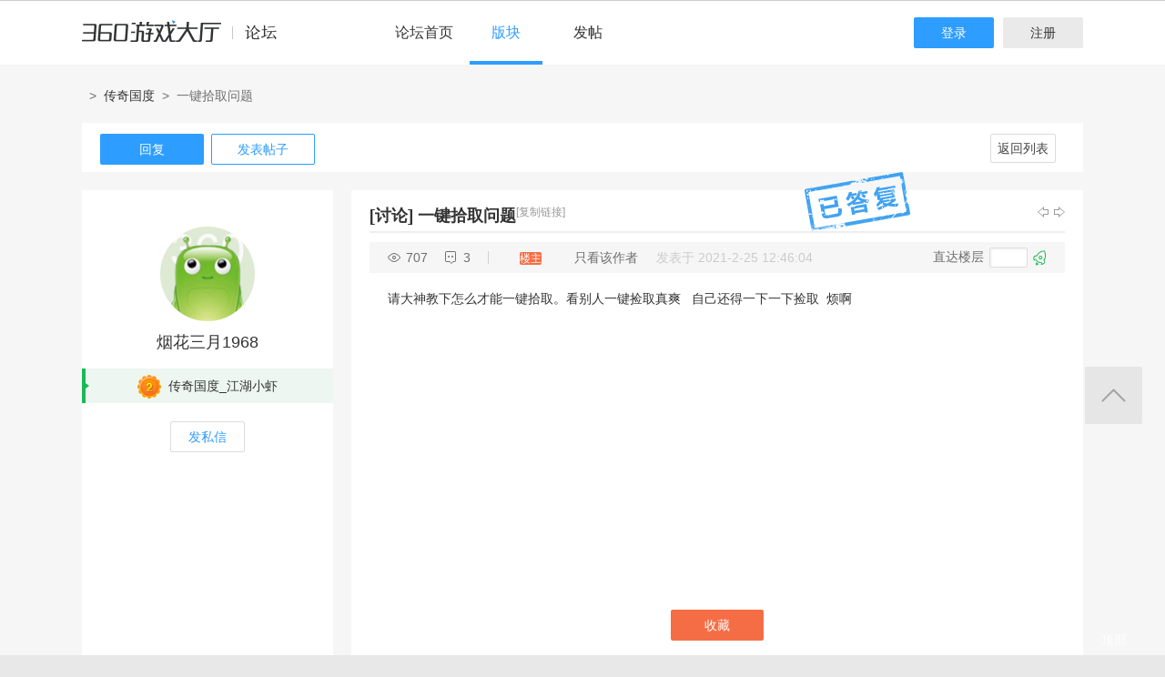

--- FILE ---
content_type: text/html; charset=utf-8
request_url: http://bbs.360game.360.cn/thread-494290-1.html
body_size: 14228
content:

<!DOCTYPE html PUBLIC "-//W3C//DTD XHTML 1.0 Transitional//EN" "http://www.w3.org/TR/xhtml1/DTD/xhtml1-transitional.dtd">
<html xmlns="http://www.w3.org/1999/xhtml">
<head>
<meta http-equiv="Content-Type" content="text/html; charset=utf-8" />
<title>一键拾取问题 - 玩家交流 － 传奇国度官方论坛 -  360游戏论坛 </title>
<link href="http://bbs.360game.360.cn/forum.php?mod=viewthread&tid=494290" rel="canonical" />
<meta name="keywords" content="一键拾取问题" />
<meta name="description" content="请大神教下怎么才能一键拾取。看别人一键捡取真爽   自己还得一下一下捡取  烦啊 一键拾取问题 ,360游戏论坛" />
<meta name="author" content="Discuz! Team and Comsenz UI Team" />
<meta name="copyright" content="2001-2013 Comsenz Inc." />
<meta name="MSSmartTagsPreventParsing" content="True" />
<meta http-equiv="MSThemeCompatible" content="Yes" />
<base href="http://bbs.360game.360.cn/" />
    <link rel="stylesheet" type="text/css" href="data/xbox/cache/style_1_common.css?V4A" /><link rel="stylesheet" type="text/css" href="data/xbox/cache/style_1_bg.css?V4A" /><link rel="stylesheet" type="text/css" href="data/xbox/cache/style_1_forum_viewthread.css?V4A" />    <meta name="application-name" content="360游戏论坛" />
<meta name="msapplication-tooltip" content="360游戏论坛" />
<meta name="msapplication-task" content="name=论坛;action-uri=http://bbs.360game.360.cn/forum.php;icon-uri=http://bbs.360game.360.cn/static/image/common/bbs.ico" />
<link rel="archives" title="360游戏论坛" href="http://bbs.360game.360.cn/archiver/" />

    <link rel="stylesheet" type="text/css" href="http://s5.yx-s.com/!e28f1bfa/style.css" />
    <link rel="stylesheet" type="text/css" href="http://s7.qhres2.com/static/3937f4a009c16fd7.css" />
        <script type="text/javascript">var STYLEID = '1', STATICURL = 'static/', IMGDIR = 'static/image/common', VERHASH = 'V4A', charset = 'utf-8', discuz_uid = '0', cookiepre = 'gamebbs_2132_', cookiedomain = '', cookiepath = '/', showusercard = '1', attackevasive = '0', disallowfloat = 'newthread', creditnotice = '1|威望|,2|积分|', defaultstyle = '', REPORTURL = 'aHR0cDovL2Jicy4zNjBnYW1lLjM2MC5jbi90aHJlYWQtNDk0MjkwLTEuaHRtbA==', SITEURL = 'http://bbs.360game.360.cn/', JSPATH = 'static/js/', DYNAMICURL = '';</script>

    <script src="http://s8.yx-s.com/!58b63dd3/static/js/common.js" type="text/javascript"></script>
    <script src="http://s8.yx-s.com/!58b63dd3/static/js/jquery.js" type="text/javascript" type="text/javascript"></script>
    <script src="http://s5.qhres2.com/!4fd2f078/handlebars.min.js" type="text/javascript" type="text/javascript"></script>
    <script src="http://s6.yx-s.com/!2055be73/slider.js" type="text/javascript"></script>
<script src="http://s8.yx-s.com/!58b63dd3/static/js/forum.js" type="text/javascript"></script>

</head>

<body id="nv_forum" class="pg_viewthread" onkeydown="if(event.keyCode==27) return false;">
<div id="append_parent"></div><div id="ajaxwaitid"></div>
<div id="toptb" class="cl">
<div class="wp">
<div class="z">                    <!--<a href="javascript:;"  onclick="setHomepage('http://bbs.360game.360.cn/');">设为首页</a>-->                    <!--<a href="http://bbs.360game.360.cn/"  onclick="addFavorite(this.href, '360游戏论坛');return false;">收藏本站</a>--></div>
<div class="y">
<!--a id="switchblind" href="javascript:;" onclick="toggleBlind(this)" title="开启辅助访问" class="switchblind">开启辅助访问</a-->
<!--a href="javascript:;" id="switchwidth" onclick="widthauto(this)" title="切换到窄版" class="switchwidth">切换到窄版</a-->
                    </div>
</div>
</div>

        <ul id="myprompt_menu" class="p_pop" style="display: none;" onmousemove="showMenu({'ctrlid':'myprompt'});">
       </ul>

<div id="sslct_menu" class="cl p_pop" style="display: none;">
<span class="sslct_btn" onclick="extstyle('')" title="默认"><i></i></span><span class="sslct_btn" onclick="extstyle('./template/xboxbbs/style/t5')" title="蓝"><i style='background:#0053B9'></i></span>
<span class="sslct_btn" onclick="extstyle('./template/xboxbbs/style/t3')" title="橙"><i style='background:#FE9500'></i></span>
<span class="sslct_btn" onclick="extstyle('./template/xboxbbs/style/t1')" title="红"><i style='background:#BA350F'></i></span>
<span class="sslct_btn" onclick="extstyle('./template/xboxbbs/style/t2')" title="青"><i style='background:#429296'></i></span>
<span class="sslct_btn" onclick="extstyle('./template/xboxbbs/style/t4')" title="紫"><i style='background:#9934B7'></i></span>
</div>
<ul id="myitem_menu" class="p_pop" style="display: none;">
<li><a href="http://bbs.360game.360.cn/forum.php?mod=guide&amp;view=my">帖子</a></li>
<li><a href="http://bbs.360game.360.cn/home.php?mod=space&amp;do=favorite&amp;view=me">收藏</a></li>
<li><a href="http://bbs.360game.360.cn/home.php?mod=space&amp;do=friend">好友</a></li>
</ul><div id="qmenu_menu" class="p_pop blk" style="display: none;">
<div class="ptm pbw hm">
请 <a href="javascript:;" class="xi2" onclick="lsSubmit()"><strong>登录</strong></a> 后使用快捷导航<br />没有帐号？<a href="member.php?mod=register.php" class="xi2 xw1">注册</a>
</div>
<div id="fjump_menu" class="btda"></div></div>        <!--header-->
        <!--
        <div class="s_header">
            <div class="s_main">
                <p class="loc">
                    <a href="http://360game.360.cn" target="_blank" class="home">游戏大厅首页</a>
                </p>
            </div>
        </div>
        -->
        <!--header结束-->
        <!--导航-->
        <div class="s_menu">
            <div class="s_main clearfix" style="position:relative;">
                <a target="_blank" class="logo">360游戏中心论坛</a>
                <div class="nav clearfix">
                    <a href="http://bbs.360game.360.cn" target="_blank" data-bk="xbox-bbs-index" class="abb_btn ">论坛首页 </a>
                    <span class="m_b cur">
                        <a href="javascript:;" class="abb_btn">版块</a>
                            <div class="bor yxList clearfix all_forums" data-bk="xbox-bbs-bk">
        <p class="yx_tab">
        <span class="myList" style="display:none;margin-right:8px; padding-right:8px;"><a data-group="myforums" href="javascript:;">我常逛的</a></span>
        <span class="bbsList"  style="background:none;"><a data-group="LTLB" href="javascript:;">论坛列表</a></span>
    </p>
    <div class="yx_tag">
        <ul id="myforums" data-group="myforums" style="display:none;">
        </ul>
        <ul id="bbsList" data-group="LTLB" style="display:none">
            <li>
                <span></span>
                <p>
                                        <a href="forum-2794-2795-1.html" target="_blank">逃跑吧！少年</a>
                                        <a href="forum-2790-2792-1.html" target="_blank">三国群将传</a>
                                        <a href="forum-2786-2787-1.html" target="_blank">百战沙城</a>
                                        <a href="forum-2782-2783-1.html" target="_blank">战争策略专区</a>
                                        <a href="forum-2779-2780-1.html" target="_blank">三界</a>
                                        <a href="forum-2775-2776-1.html" target="_blank">皇上吉祥2</a>
                                        <a href="forum-2772-2773-1.html" target="_blank">梦幻花园</a>
                                        <a href="forum-2767-2770-1.html" target="_blank">双生幻想</a>
                                        <a href="forum-2766-2768-1.html" target="_blank">梦幻家园</a>
                                        <a href="forum-2763-2764-1.html" target="_blank">伏妖绘卷</a>
                                        <a href="forum-2759-2761-1.html" target="_blank">塞尔之光</a>
                                        <a href="forum-2756-2757-1.html" target="_blank">热门网络游戏综合讨论区</a>
                                        <a href="forum-2751-2754-1.html" target="_blank">冰火启示录</a>
                                        <a href="forum-2748-2749-1.html" target="_blank">七雄纷争</a>
                                        <a href="forum-2742-2746-1.html" target="_blank">仙梦奇缘</a>
                                        <a href="forum-2729-2732-1.html" target="_blank">诛仙</a>
                                        <a href="forum-2728-2730-1.html" target="_blank">青云诀2</a>
                                        <a href="forum-2724-2727-1.html" target="_blank">圣魔印</a>
                                        <a href="forum-2721-2722-1.html" target="_blank">原始传奇网页版</a>
                                        <a href="forum-2718-2719-1.html" target="_blank">新神魔大陆</a>
                                        <a href="forum-2710-2713-1.html" target="_blank">少年三国志2</a>
                                        <a href="forum-2707-2708-1.html" target="_blank">神将屠龙</a>
                                        <a href="forum-2701-2702-1.html" target="_blank">全民仙战</a>
                                        <a href="forum-2696-2699-1.html" target="_blank">天命神话</a>
                                        <a href="forum-2686-2687-1.html" target="_blank">传奇国度</a>
                                        <a href="forum-2683-2684-1.html" target="_blank">兵法三十七计</a>
                                        <a href="forum-2675-2681-1.html" target="_blank">生死狙击</a>
                                        <a href="forum-2671-2672-1.html" target="_blank">山河图志</a>
                                        <a href="forum-2656-2657-1.html" target="_blank">斗罗大陆</a>
                                        <a href="forum-2649-2651-1.html" target="_blank">战地联盟</a>
                                        <a href="forum-2635-2636-1.html" target="_blank">巅峰战舰</a>
                                        <a href="forum-2628-2629-1.html" target="_blank">英魂之刃</a>
                                        <a href="forum-2624-2625-1.html" target="_blank">巅峰坦克</a>
                                        <a href="forum-2614-2617-1.html" target="_blank">爱の福利转圈圈</a>
                                        <a href="forum-2611-2612-1.html" target="_blank">神魔传说</a>
                                        <a href="forum-2608-2610-1.html" target="_blank">神座</a>
                                        <a href="forum-2601-2602-1.html" target="_blank">热血战歌之创世</a>
                                        <a href="forum-2599-2606-1.html" target="_blank">三国群英传一统天下</a>
                                    </p>
            </li>
        </ul>
    </div>
</div>
<script id="myforums_template" type="text/x-handlebars-template">
    <li>
        <span></span>
        <p>
        {{#each this}}
            <a href="{{this.url}}" target="_blank">{{this.fname}}</a>
        {{/each}}
        </p>
    </li>
</script>
<script>
var all_forums    = [];
var ajax_load_myforums_lock = false;
var ajax_loaded   = false;
var load_myforums = function(callback){
    if( ajax_load_myforums_lock ){
        setTimeout(function(){
            if( callback&&(typeof callback=='function') ){
                load_myforums(callback);
            }else{
                load_myforums();
            }
        },1000 );
        return true;
    }
    if( ajax_loaded ){
        if( callback&&(typeof callback=='function') ){
            callback();
        }
        return true;
    }
    if(all_forums.length<=0) {
        jQuery.ajax({
            url      : '/api/api.php?c=get_myforums',
            dataType : 'json',
            "beforeSend" : function(e){
                ajax_load_myforums_lock = true;
            },
            success  : function(e){
                console.log(e,'======>')
                if( e.errno==0 && e.data && e.data.length>0 ){
                    jQuery('.myList').addClass('cur').siblings().removeClass('cur');
                    jQuery('#myforums').css('display','block').siblings().css("display",'block');
                    all_forums = e.data;
                }else{
                    jQuery('.bbsList').addClass('cur').siblings().removeClass('cur');
                    jQuery('#bbsList').css('display','block').siblings().css('display','none')
                }
                ajax_loaded = true;
                if( callback&&(typeof callback=='function') ){
                    callback();
                }
            },
            error    : function(){
            },
            complete : function(e){
                ajax_load_myforums_lock = false;
            }
        });
    }else {
        ajax_loaded = true;
        callback();
    }
}
jQuery(function(){
    var addended_myforums = false;
    var append_myforums = function(){
        if( all_forums.length>0 ){
            var myforums_template = Handlebars.compile( jQuery("#myforums_template").html() );
            jQuery("#myforums").prepend( myforums_template(all_forums) );
            jQuery(".all_forums .yx_tab span").eq(0).show().addClass("cur").siblings().removeClass("cur");
            jQuery("#myforums").show().siblings().hide();
        }
    }
    jQuery(".m_b .abb_btn").on("mouseover",function(){
        if( addended_myforums ){
            return true;
        }
        addended_myforums = true;
        //load_myforums(append_myforums);
    });
    jQuery(".all_forums .yx_tab a").on("click",function(){
        var group = jQuery(this).data("group");
        jQuery(this).parent().addClass("cur").siblings().removeClass("cur");
        jQuery(".all_forums .yx_tag ul[data-group="+group+"]").fadeIn(200).siblings().hide();
    });
    load_myforums(append_myforums);
});
</script>
                    </span>
                    <a href="/forum.php?mod=post&amp;action=newthread&amp;fid=2687" data-bk="xbox-bbs-zl" target="_blank" class="abb_btn ">发帖</a>
                    <!--
                    <a href="http://bbs.360game.360.cn/home.php?mod=space&amp;uid=0" data-bk="xbox-bbs-zl" target="_blank" class="abb_btn ">个人资料</a>
                    -->
                    </div>
                <div class="login">
                    <div class="loginBefore" id="um1"><a class="btn reg" data-bk="xbox-bbs-register" href="member.php?mod=register.php">注册</a> <a data-bk="xbox-bbs-login" class="btn" href="member.php?mod=logging&amp;action=login">登录</a> </div>
                </div>
            </div>
        </div>
        <script>
            jQuery(".m_b").hover(function(){
                jQuery(this).find(".bor").show();
            },function(){
                jQuery(this).find(".bor").hide();
            })
        </script>
        <!--导航end-->

<div class="wrap">
<script type="text/javascript">var fid = parseInt('2687'), tid = parseInt('494290');</script>

<script src="static/js/forum_viewthread.js?V4A" type="text/javascript"></script>
<script type="text/javascript">zoomstatus = parseInt(1);var imagemaxwidth = '730';var aimgcount = new Array();</script>

<div class="s_content">
<div class="s_main pt25">
  <div class="xqy">
        <div class="cate">
            <!-- <a class="sy" href="/" target="_blank">首页</a> -->
            <p>&nbsp;&nbsp;&gt;&nbsp;&nbsp;<a href="forum-2686-2687-1.html" target="_blank">传奇国度</a>&nbsp;&nbsp;&gt;&nbsp;&nbsp;一键拾取问题</p>
        </div>


<div class="reply clearfix paging">
    <p class="reply_btn">
        <a onclick="showWindow('reply', 'forum.php?mod=post&action=reply&fid=2687&tid=494290')"  class="btn rep" href="javascript:;" title="回复">回复</a>
<a href="http://bbs.360game.360.cn/forum.php?mod=post&amp;action=newthread&amp;fid=2687" target="_blank" class="btn post">发表帖子</a>
    </p>
    <div class="page">
        <span class="pgb y"  ><a href="http://bbs.360game.360.cn/forum.php?gid=2686&fid=2687">返回列表</a></span>
            </div>
</div>

<div id="postlist" class="bbsList mt20">
    <ul class="clearfix">        <li id="post_3962454"  >
             <!--用户信息-->
<div class="bbs_bg" class="plhin">
<div class="bbs_bg2 clearfix">
<div class="bbs_l bgw">
    <div class="bbs_l_scroll">
        <a class="bbs_img" href="home.php?mod=space&uid=3024528559" target="_blank" title="烟花三月1968">
            <img src="static/image/common/new_imgs/wan_noavatar_middle.jpg" alt="烟花三月1968"/>
        </a>
        <a class="bbs_name user_group_ext_nickcolor_8647" href="home.php?mod=space&uid=3024528559" title="烟花三月1968" target="_blank">烟花三月1968</a>
                <div class="level l1">
            <span><i class="w"><img src="http://p8.yx-s.com/d/inn/921bc111/2.png" alt="传奇国度_江湖小虾"></i>传奇国度_江湖小虾</span>
        </div>
                        <a href="http://bbs.360game.360.cn/home.php?mod=spacecp&amp;ac=pm&amp;op=showmsg&amp;handlekey=showmsg_3024528559&amp;touid=3024528559&amp;pmid=0&amp;daterange=2&amp;pid=3962454&amp;tid=494290" onclick="showWindow('sendpm', this.href);" title="私信" class="fsx">发私信</a>
        
                    </div>
</div>
<div class="bbs_r bgw user_group_ext_background_8647" id="pid3962454" summary="pid3962454">
                        <div id="threadstamp"><img src="static/image/stamp/014.gif" title="已答复" /></div>
                <div class="bbs_tit">
            <b class="bbs_tit_name">
                                                <a href="http://bbs.360game.360.cn/forum.php?mod=forumdisplay&amp;fid=2687&amp;filter=typeid&amp;typeid=5914">[讨论]</a>
                                                                <span id="thread_subject">
                一键拾取问题                </span>
            </b>
                <span class="xg1">
                                                                                                                        <a href="http://bbs.360game.360.cn/forum.php?mod=viewthread&amp;tid=494290" onclick="return copyThreadUrl(this, '360游戏论坛')">[复制链接]</a>
                </span>
            <p class="zy_btn">
                <a href="http://bbs.360game.360.cn/forum.php?mod=redirect&amp;goto=nextoldset&amp;tid=494290" class="bbs_z" title="上一主题">上一主题</a>
                <a href="http://bbs.360game.360.cn/forum.php?mod=redirect&amp;goto=nextnewset&amp;tid=494290" class="bbs_y" title="下一主题">下一主题</a>
            </p>
        </div>
                <div class="author">
                        <p class="bbs_k">
                <span class="k1">707</span>
                <span class="k2">3</span>
            </p>
                        <p class="bbs_zz">
                <a href="http://bbs.360game.360.cn/forum.php?mod=viewthread&tid=494290" id="postnum3962454" onclick="setCopy(this.href, '帖子地址复制成功');return false;">
                                                                                                    <span class="bbs_cate n3"> 楼主</span>
                                                                                        </a>
                                                <a href="http://bbs.360game.360.cn/forum.php?mod=viewthread&amp;tid=494290&amp;page=1&amp;authorid=3024528559" rel="nofollow">只看该作者</a>
                                <span class="time">发表于 2021-2-25 12:46:04</span>
            </p>
                                    <p class="bbs_lc">
                <span>直达楼层</span>
                <span class="inp3">
                    <input type="text" onkeyup="$('fj_btn').href='forum.php?mod=redirect&ptid=494290&authorid=0&postno='+this.value" onkeydown="if(event.keyCode==13) {window.location=$('fj_btn').href;return false;}" title="跳转到指定楼层" />
                </span>
                <a href="javascript:;" id="fj_btn">
                    <span class="bbs_hj" title="转到指定楼层"></span>
                </a>
            </p>
                                </div>
        <div class="bbs_cons"><style type="text/css">.pcb{margin-right:0}</style><div class="pcb">
 
<div class="t_fsz">
            <table cellspacing="0" cellpadding="0">
                
                <tr><td class="t_f" id="postmessage_3962454">
请大神教下怎么才能一键拾取。看别人一键捡取真爽&nbsp; &nbsp;自己还得一下一下捡取&nbsp;&nbsp;烦啊<br />
</td></tr></table>

        
                           

</div>
<div id="comment_3962454" class="cm">
</div>

<div id="post_rate_div_3962454"></div>
</div>
        </div>
<p class="coll">
                    <a href="http://bbs.360game.360.cn/home.php?mod=spacecp&amp;ac=favorite&amp;type=thread&amp;id=494290" class="btn sc_btn on" id="k_favorite" onclick="showWindow(this.id, this.href, 'get', 0);" onmouseover="this.title = $('favoritenumber').innerHTML + ' 人收藏'" title="收藏本帖">收藏</a>
</p>
                                        <a class="btn reBtn"  href="forum.php?mod=post&amp;action=reply&amp;fid=2687&amp;tid=494290&amp;reppost=3962454&amp;extra=&amp;page=1" onclick="showWindow('reply', this.href)">回复TA</a>
                            <div class="review">
            <p class="review_l">
                                                                                            </p>
            <p class="review_r">
                                                                                                                                                                                <a href="javascript:;" onclick="showWindow('miscreport3962454', 'misc.php?mod=report&rtype=post&rid=3962454&tid=494290&fid=2687', 'get', -1);return false;">举报</a>
                                            </p>
        </div>
            </div>
</div>
</div>
        </li>        <li id="post_3962463"  >
             <!--用户信息-->
<div class="bbs_bg" class="plhin">
<div class="bbs_bg2 clearfix">
<div class="bbs_l bgw">
    <div class="bbs_l_scroll">
        <a class="bbs_img" href="home.php?mod=space&uid=3263802115" target="_blank" title="蓝银皇的皇">
            <img src="static/image/common/new_imgs/wan_noavatar_middle.jpg" alt="蓝银皇的皇"/>
        </a>
        <a class="bbs_name user_group_ext_nickcolor_8651" href="home.php?mod=space&uid=3263802115" title="蓝银皇的皇" target="_blank">蓝银皇的皇</a>
        <p class="tx">头衔：蓝银皇</p>        <div class="level l1">
            <span><i class="w"><img src="http://p8.yx-s.com/d/inn/921bc111/6.png" alt="传奇国度_无双隐士"></i><font color="#990033">传奇国度_无双隐士</font></span>
        </div>
                        <a href="http://bbs.360game.360.cn/home.php?mod=spacecp&amp;ac=pm&amp;op=showmsg&amp;handlekey=showmsg_3263802115&amp;touid=3263802115&amp;pmid=0&amp;daterange=2&amp;pid=3962463&amp;tid=494290" onclick="showWindow('sendpm', this.href);" title="私信" class="fsx">发私信</a>
        
                                <a href="http://bbs.360game.360.cn/home.php?mod=space&amp;uid=3263802115" target="_blank">
        <ul class="medal clearfix">
                                                <li>
                <img src="http://p0.ssl.qhimg.com/t01aa03cdc49656c3fe.gif" alt="鞭炮齐鸣" id="md_3962463_326" onmouseover="showMenu({'ctrlid':this.id, 'menuid':'md_326_menu', 'pos':'12!'});">
            </li>
                                </ul>
                </a>
            </div>
</div>
<div class="bbs_r bgw user_group_ext_background_8651" id="pid3962463" summary="pid3962463">
                <div class="author">
                        <p class="bbs_zz">
                <a href="http://bbs.360game.360.cn/forum.php?mod=redirect&goto=findpost&ptid=494290&pid=3962463" id="postnum3962463" onclick="setCopy(this.href, '帖子地址复制成功');return false;">
                                                                                                    <span class="bbs_cate n3"> 沙发</span>
                                                                                        </a>
                                                <a href="http://bbs.360game.360.cn/forum.php?mod=viewthread&amp;tid=494290&amp;page=1&amp;authorid=3263802115" rel="nofollow">只看该作者</a>
                                <span class="time">发表于 2021-2-25 14:09:26</span>
            </p>
                                            </div>
        <div class="bbs_cons"><div class="pcb">
<div class="t_fsz">
<table cellspacing="0" cellpadding="0"><tr><td class="t_f" id="postmessage_3962463">
开通青铜特权</td></tr></table>


</div>
<div id="comment_3962463" class="cm">
</div>

<div id="post_rate_div_3962463"></div>
</div>
        </div>
                                        <a class="btn reBtn" href="forum.php?mod=post&amp;action=reply&amp;fid=2687&amp;tid=494290&amp;repquote=3962463&amp;extra=&amp;page=1" onclick="showWindow('reply', this.href)">回复TA</a>
                            <div class="review">
            <p class="review_l">
                                                                                <a class="r2" href="forum.php?mod=misc&amp;action=postreview&amp;do=support&amp;tid=494290&amp;pid=3962463"  onclick="showWindow('login', this.href)" onmouseover="this.title = ($('review_support_3962463').innerHTML ? $('review_support_3962463').innerHTML : 0) + ' 人 支持'">支持 <span id="review_support_3962463"></span></a>
                <a class="r3" href="forum.php?mod=misc&amp;action=postreview&amp;do=against&amp;tid=494290&amp;pid=3962463"  onclick="showWindow('login', this.href)" onmouseover="this.title = ($('review_against_3962463').innerHTML ? $('review_against_3962463').innerHTML : 0) + ' 人 反对'">反对 <span id="review_against_3962463"></span></a>
                                            </p>
            <p class="review_r">
                                                                                                                                                                                <a href="javascript:;" onclick="showWindow('miscreport3962463', 'misc.php?mod=report&rtype=post&rid=3962463&tid=494290&fid=2687', 'get', -1);return false;">举报</a>
                                            </p>
        </div>
            </div>
</div>
</div>
        </li>        <li id="post_3962466"  >
             <!--用户信息-->
<div class="bbs_bg" class="plhin">
<div class="bbs_bg2 clearfix">
<div class="bbs_l bgw">
    <div class="bbs_l_scroll">
        <a class="bbs_img" href="home.php?mod=space&uid=3024528559" target="_blank" title="烟花三月1968">
            <img src="static/image/common/new_imgs/wan_noavatar_middle.jpg" alt="烟花三月1968"/>
        </a>
        <a class="bbs_name user_group_ext_nickcolor_8647" href="home.php?mod=space&uid=3024528559" title="烟花三月1968" target="_blank">烟花三月1968</a>
                <div class="level l1">
            <span><i class="w"><img src="http://p8.yx-s.com/d/inn/921bc111/2.png" alt="传奇国度_江湖小虾"></i>传奇国度_江湖小虾</span>
        </div>
                        <a href="http://bbs.360game.360.cn/home.php?mod=spacecp&amp;ac=pm&amp;op=showmsg&amp;handlekey=showmsg_3024528559&amp;touid=3024528559&amp;pmid=0&amp;daterange=2&amp;pid=3962466&amp;tid=494290" onclick="showWindow('sendpm', this.href);" title="私信" class="fsx">发私信</a>
        
                    </div>
</div>
<div class="bbs_r bgw user_group_ext_background_8647" id="pid3962466" summary="pid3962466">
                <div class="author">
                        <p class="bbs_zz">
                <a href="http://bbs.360game.360.cn/forum.php?mod=redirect&goto=findpost&ptid=494290&pid=3962466" id="postnum3962466" onclick="setCopy(this.href, '帖子地址复制成功');return false;">
                                                                                                    <span class="bbs_cate n4"> 板凳</span>
                                                                                        </a>
                                                <a href="http://bbs.360game.360.cn/forum.php?mod=viewthread&amp;tid=494290&amp;page=1&amp;authorid=3024528559" rel="nofollow">只看该作者</a>
                                <span class="time">发表于 2021-2-25 14:16:02</span>
            </p>
                                            </div>
        <div class="bbs_cons"><div class="pcb">
<div class="t_fsz">
<table cellspacing="0" cellpadding="0"><tr><td class="t_f" id="postmessage_3962466">
<div class="quote"><blockquote><font size="2"><a href="http://bbs.360game.360.cn/forum.php?mod=redirect&amp;goto=findpost&amp;pid=3962463&amp;ptid=494290" target="_blank"><font color="#999999">蓝银皇的皇 发表于 2021-2-25 14:09</font></a></font><br />
开通青铜特权</blockquote></div><br />
谢谢~~<br />
</td></tr></table>


</div>
<div id="comment_3962466" class="cm">
</div>

<div id="post_rate_div_3962466"></div>
</div>
        </div>
                                        <a class="btn reBtn" href="forum.php?mod=post&amp;action=reply&amp;fid=2687&amp;tid=494290&amp;repquote=3962466&amp;extra=&amp;page=1" onclick="showWindow('reply', this.href)">回复TA</a>
                            <div class="review">
            <p class="review_l">
                                                                                <a class="r2" href="forum.php?mod=misc&amp;action=postreview&amp;do=support&amp;tid=494290&amp;pid=3962466"  onclick="showWindow('login', this.href)" onmouseover="this.title = ($('review_support_3962466').innerHTML ? $('review_support_3962466').innerHTML : 0) + ' 人 支持'">支持 <span id="review_support_3962466"></span></a>
                <a class="r3" href="forum.php?mod=misc&amp;action=postreview&amp;do=against&amp;tid=494290&amp;pid=3962466"  onclick="showWindow('login', this.href)" onmouseover="this.title = ($('review_against_3962466').innerHTML ? $('review_against_3962466').innerHTML : 0) + ' 人 反对'">反对 <span id="review_against_3962466"></span></a>
                                            </p>
            <p class="review_r">
                                                                                                                                                                                <a href="javascript:;" onclick="showWindow('miscreport3962466', 'misc.php?mod=report&rtype=post&rid=3962466&tid=494290&fid=2687', 'get', -1);return false;">举报</a>
                                            </p>
        </div>
            </div>
</div>
</div>
        </li>        <li id="post_3962477"  >
             <a name="lastpost"></a><!--用户信息-->
<div class="bbs_bg" class="plhin">
<div class="bbs_bg2 clearfix">
<div class="bbs_l bgw">
    <div class="bbs_l_scroll">
        <a class="bbs_img" href="home.php?mod=space&uid=3138572871" target="_blank" title="社区男神">
            <img src="static/image/common/new_imgs/wan_noavatar_middle.jpg" alt="社区男神"/>
        </a>
        <a class="bbs_name user_group_ext_nickcolor_8652" href="home.php?mod=space&uid=3138572871" title="社区男神" target="_blank">社区男神</a>
                <div class="level l1">
            <span><i class="w"><img src="http://p7.yx-s.com/d/inn/921bc111/7.png" alt="传奇国度_世外高人"></i><font color="#3300FF">传奇国度_世外高人</font></span>
        </div>
                        <a href="http://bbs.360game.360.cn/home.php?mod=spacecp&amp;ac=pm&amp;op=showmsg&amp;handlekey=showmsg_3138572871&amp;touid=3138572871&amp;pmid=0&amp;daterange=2&amp;pid=3962477&amp;tid=494290" onclick="showWindow('sendpm', this.href);" title="私信" class="fsx">发私信</a>
        
                                <a href="http://bbs.360game.360.cn/home.php?mod=space&amp;uid=3138572871" target="_blank">
        <ul class="medal clearfix">
                                                <li>
                <img src="http://p2.qhimg.com/t019e71f966642ae234.gif" alt="山河" id="md_3962477_312" onmouseover="showMenu({'ctrlid':this.id, 'menuid':'md_312_menu', 'pos':'12!'});">
            </li>
                                                <li>
                <img src="http://p7.qhimg.com/t0178e9ef685b4c4ba6.gif" alt="神座" id="md_3962477_311" onmouseover="showMenu({'ctrlid':this.id, 'menuid':'md_311_menu', 'pos':'12!'});">
            </li>
                                                <li>
                <img src="http://p5.qhimg.com/t01798f76bd147994fe.gif" alt="神道" id="md_3962477_310" onmouseover="showMenu({'ctrlid':this.id, 'menuid':'md_310_menu', 'pos':'12!'});">
            </li>
                                                <li>
                <img src="http://p8.qhimg.com/t0114026a549be08e6d.gif" alt="炎黄" id="md_3962477_309" onmouseover="showMenu({'ctrlid':this.id, 'menuid':'md_309_menu', 'pos':'12!'});">
            </li>
                                                <li>
                <img src="http://p7.qhimg.com/t01e920d93fe5b7ae4a.gif" alt="三国" id="md_3962477_308" onmouseover="showMenu({'ctrlid':this.id, 'menuid':'md_308_menu', 'pos':'12!'});">
            </li>
                                                <li>
                <img src="http://p8.qhimg.com/t01e91e327adc137bfa.gif" alt="神魔" id="md_3962477_307" onmouseover="showMenu({'ctrlid':this.id, 'menuid':'md_307_menu', 'pos':'12!'});">
            </li>
                                                <li>
                <img src="http://p7.qhimg.com/t01233da841838e97cd.gif" alt="千年" id="md_3962477_306" onmouseover="showMenu({'ctrlid':this.id, 'menuid':'md_306_menu', 'pos':'12!'});">
            </li>
                                                <li>
                <img src="http://p5.qhimg.com/t018966581fbf76eb2f.gif" alt="魔域" id="md_3962477_305" onmouseover="showMenu({'ctrlid':this.id, 'menuid':'md_305_menu', 'pos':'12!'});">
            </li>
                    </ul>
                <p class="btn2 more_xz">查看更多勋章</p>
                </a>
            </div>
</div>
<div class="bbs_r bgw user_group_ext_background_8652" id="pid3962477" summary="pid3962477">
                <div class="author">
                        <p class="bbs_zz">
                <a href="http://bbs.360game.360.cn/forum.php?mod=redirect&goto=findpost&ptid=494290&pid=3962477" id="postnum3962477" onclick="setCopy(this.href, '帖子地址复制成功');return false;">
                                                                                                    <span class="bbs_cate n4"> 地板</span>
                                                                                        </a>
                                                <a href="http://bbs.360game.360.cn/forum.php?mod=viewthread&amp;tid=494290&amp;page=1&amp;authorid=3138572871" rel="nofollow">只看该作者</a>
                                <span class="time">发表于 2021-2-25 15:28:00</span>
            </p>
                                            </div>
        <div class="bbs_cons"><div class="pcb">
<div class="t_fsz">
<table cellspacing="0" cellpadding="0"><tr><td class="t_f" id="postmessage_3962477">
<br />
</td></tr></table>

<div class="attach_nopermission attach_tips">
<div>
<h3><strong>本帖子中包含更多资源</strong></h3>
<p>您需要 <a href="member.php?mod=logging&amp;action=login" onclick="showWindow('login', this.href);return false;">登录</a> 才可以下载或查看，没有帐号？<a href="member.php?mod=register.php" title="注册帐号">注册</a> </p>
</div>
<span class="atips_close" onclick="this.parentNode.style.display='none'">x</span>
</div>

</div>
<div id="comment_3962477" class="cm">
</div>

<div id="post_rate_div_3962477"></div>
</div>
        </div>
            <div class="posts" style="position:relative;max-height:400px;maxHeightIE:400px;overflow:hidden;" >
                <h3 class="posts_t">
                    <span>SIGNATURE</span>
                                    </h3>
<img id="aimg_wMFZF" onclick="zoom(this, this.src, 0, 0, 0)" class="zoom" src="http://p5.yx-s.com/t018b52c2494a0b9e2e.jpg" onmouseover="img_onmouseoverfunc(this)" onload="thumbImg(this)" border="0" alt="" /></div>
                                        <a class="btn reBtn" href="forum.php?mod=post&amp;action=reply&amp;fid=2687&amp;tid=494290&amp;repquote=3962477&amp;extra=&amp;page=1" onclick="showWindow('reply', this.href)">回复TA</a>
                            <div class="review">
            <p class="review_l">
                                                                                <a class="r2" href="forum.php?mod=misc&amp;action=postreview&amp;do=support&amp;tid=494290&amp;pid=3962477"  onclick="showWindow('login', this.href)" onmouseover="this.title = ($('review_support_3962477').innerHTML ? $('review_support_3962477').innerHTML : 0) + ' 人 支持'">支持 <span id="review_support_3962477"></span></a>
                <a class="r3" href="forum.php?mod=misc&amp;action=postreview&amp;do=against&amp;tid=494290&amp;pid=3962477"  onclick="showWindow('login', this.href)" onmouseover="this.title = ($('review_against_3962477').innerHTML ? $('review_against_3962477').innerHTML : 0) + ' 人 反对'">反对 <span id="review_against_3962477"></span></a>
                                            </p>
            <p class="review_r">
                                                                                                                                                                                <a href="javascript:;" onclick="showWindow('miscreport3962477', 'misc.php?mod=report&rtype=post&rid=3962477&tid=494290&fid=2687', 'get', -1);return false;">举报</a>
                                            </p>
        </div>
            </div>
</div>
</div>
        </li>    </ul>
<div id="postlistreply" class="pl"><div id="post_new" class="viewthread_table" style="display: none"></div></div>
    <div class="cate_con">
        <div class="cate_con_l bgw"></div>
        <div class="cate_con_r bgw">
            <div class="reply clearfix paging">
                <div class="page">
                    <span class="pgb y"  ><a href="http://bbs.360game.360.cn/forum.php?gid=2686&fid=2687">返回列表</a></span>
                                    </div>
            </div>
        </div>
    </div>
</div>

<form method="post" autocomplete="off" name="modactions" id="modactions">
<input type="hidden" name="formhash" value="651b8468" />
<input type="hidden" name="optgroup" />
<input type="hidden" name="operation" />
<input type="hidden" name="listextra" value="" />
<input type="hidden" name="page" value="1" />
</form>


<!--[diy=diyfastposttop]--><div id="diyfastposttop" class="area"></div><!--[/diy]-->
<script type="text/javascript">
var postminchars = parseInt('10');
var postmaxchars = parseInt('20000');
var disablepostctrl = parseInt('0');
</script>

<div id="f_pst" class="htz clearfix">
    <div class="htz_l">
        <a href="http://bbs.360game.360.cn/home.php?mod=space&amp;uid=0" target="_blank">
            <img src="static/image/common/new_imgs/wan_noavatar_middle.jpg" alt="">        </a>
    </div>
    <div class="htz_r">
        <form method="post" autocomplete="off" id="fastpostform" action="forum.php?mod=post&amp;action=reply&amp;fid=2687&amp;tid=494290&amp;extra=&amp;replysubmit=yes&amp;infloat=yes&amp;handlekey=fastpost" onSubmit="return fastpostvalidate(this)">
                        <table cellspacing="0" cellpadding="0" width="804">
                <tr>
                    <!--td class="pls">
                                                            </td-->
                    <td class="plc">
                                                
                        <span id="fastpostreturn"></span>

                        
                        <div class="cl">
                            <div id="fastsmiliesdiv" class="y"><div id="fastsmiliesdiv_data"><div id="fastsmilies"></div></div></div>                            <div class="hasfsl" id="fastposteditor">
                                <div class="tedt mtn">
                                    <div class="bar">
                                        <span class="y">
                                                                                        <a href="http://bbs.360game.360.cn/forum.php?mod=post&amp;action=reply&amp;fid=2687&amp;tid=494290" onclick="return switchAdvanceMode(this.href)">高级模式</a>
                                        </span>
                                                                                                                        <script src="static/js/seditor.js?V4A" type="text/javascript"></script>
<div class="fpd">
<a href="javascript:;" title="文字加粗" class="fbld">B</a>
<a href="javascript:;" title="设置文字颜色" class="fclr" id="fastpostforecolor">Color</a>
<a id="fastposturl" href="javascript:;" title="添加链接" class="flnk">Link</a>
<a id="fastpostquote" href="javascript:;" title="引用" class="fqt">Quote</a>
<a id="fastpostcode" href="javascript:;" title="代码" class="fcd">Code</a>
<a href="javascript:;" class="fsml" id="fastpostsml">Smilies</a>
</div>                                    </div>
                                    <div class="area">
                                                                                <div class="pt hm">
                                                                                                                                    您需要登录后才可以回帖 <a href="member.php?mod=logging&amp;action=login" onclick="showWindow('login', this.href)" class="xi2">登录</a> | <a href="member.php?mod=register.php" class="xi2">注册</a>
                                                                                                                                                                            </div>
                                                                            </div>
                                </div>
                            </div>
                        </div>
                        <div id="seccheck_fastpost">
                                                    </div>

                        
                        <input type="hidden" name="formhash" value="651b8468" />
                        <input type="hidden" name="usesig" value="" />
                        <input type="hidden" name="subject" value="  " />
                        <p class="ptm pnpost">
                                                        <button type="button" onclick="showWindow('login', 'member.php?mod=logging&action=login&guestmessage=yes')" name="replysubmit" id="fastpostsubmit" class="pn pnc vm" value="replysubmit" tabindex="5"><strong>发表回复</strong></button>
                                                                                                                <label for="fastpostrefresh"><input id="fastpostrefresh" type="checkbox" class="pc" />回帖后跳转到最后一页</label>
                            <script type="text/javascript">if(getcookie('fastpostrefresh') == 1) {$('fastpostrefresh').checked=true;}</script>
                                                    </p>
                                            </td>
                </tr>
            </table>
                    </form>
    </div>
</div>


<div id="md_326_menu" class="tip tip_4" style="display: none;">
<div class="tip_horn"></div>
<div class="tip_c">
<h4>鞭炮齐鸣</h4>
<p>春节活动勋章</p>
</div>
</div>
<div id="md_318_menu" class="tip tip_4" style="display: none;">
<div class="tip_horn"></div>
<div class="tip_c">
<h4>圣诞愿望</h4>
<p>圣诞许愿活动发放</p>
</div>
</div>
<div id="md_274_menu" class="tip tip_4" style="display: none;">
<div class="tip_horn"></div>
<div class="tip_c">
<h4>天秤座</h4>
<p>星座专属勋章</p>
</div>
</div>
<div id="md_277_menu" class="tip tip_4" style="display: none;">
<div class="tip_horn"></div>
<div class="tip_c">
<h4>热心玩家</h4>
<p>回复解答7个以上疑问贴可申请</p>
</div>
</div>
<div id="md_289_menu" class="tip tip_4" style="display: none;">
<div class="tip_horn"></div>
<div class="tip_c">
<h4>南瓜勋章</h4>
<p>万圣节活动发放</p>
</div>
</div>
<div id="md_291_menu" class="tip tip_4" style="display: none;">
<div class="tip_horn"></div>
<div class="tip_c">
<h4>守护勋章</h4>
<p>论坛守护者！</p>
</div>
</div>
<div id="md_292_menu" class="tip tip_4" style="display: none;">
<div class="tip_horn"></div>
<div class="tip_c">
<h4>360游戏</h4>
<p>大玩家福利节发放</p>
</div>
</div>
<div id="md_238_menu" class="tip tip_4" style="display: none;">
<div class="tip_horn"></div>
<div class="tip_c">
<h4>资深坛友</h4>
<p>注册270天以上的坛友可申请</p>
</div>
</div>
<div id="md_241_menu" class="tip tip_4" style="display: none;">
<div class="tip_horn"></div>
<div class="tip_c">
<h4>玩家版主</h4>
<p>玩家版主认证</p>
</div>
</div>
<div id="md_242_menu" class="tip tip_4" style="display: none;">
<div class="tip_horn"></div>
<div class="tip_c">
<h4>初入论坛</h4>
<p>首次发言即可获得</p>
</div>
</div>
<div id="md_243_menu" class="tip tip_4" style="display: none;">
<div class="tip_horn"></div>
<div class="tip_c">
<h4>改头换面</h4>
<p>修改头像即可获得</p>
</div>
</div>
<div id="md_244_menu" class="tip tip_4" style="display: none;">
<div class="tip_horn"></div>
<div class="tip_c">
<h4>能说会道</h4>
<p>论坛发布7篇以上主题帖可申请</p>
</div>
</div>
<div id="md_245_menu" class="tip tip_4" style="display: none;">
<div class="tip_horn"></div>
<div class="tip_c">
<h4>名满天下</h4>
<p>修改昵称即可获得</p>
</div>
</div>
<div id="md_249_menu" class="tip tip_4" style="display: none;">
<div class="tip_horn"></div>
<div class="tip_c">
<h4>太阳花❀</h4>
<p>论坛☀坛花</p>
</div>
</div>
<div id="md_251_menu" class="tip tip_4" style="display: none;">
<div class="tip_horn"></div>
<div class="tip_c">
<h4>在线王</h4>
<p>累计论坛在线170小时可申请</p>
</div>
</div>
<div id="md_294_menu" class="tip tip_4" style="display: none;">
<div class="tip_horn"></div>
<div class="tip_c">
<h4>大玩家</h4>
<p>大玩家福利节发放发放</p>
</div>
</div>
<div id="md_296_menu" class="tip tip_4" style="display: none;">
<div class="tip_horn"></div>
<div class="tip_c">
<h4>樱花勋章</h4>
<p>落樱缤纷，漫天飞~</p>
</div>
</div>
<div id="md_298_menu" class="tip tip_4" style="display: none;">
<div class="tip_horn"></div>
<div class="tip_c">
<h4>纸鸢勋章</h4>
<p>阳春三月放纸鸢</p>
</div>
</div>
<div id="md_299_menu" class="tip tip_4" style="display: none;">
<div class="tip_horn"></div>
<div class="tip_c">
<h4>创世</h4>
<p>热血战歌之创世专属勋章</p>
</div>
</div>
<div id="md_300_menu" class="tip tip_4" style="display: none;">
<div class="tip_horn"></div>
<div class="tip_c">
<h4>裁决</h4>
<p>裁决战歌专属勋章</p>
</div>
</div>
<div id="md_301_menu" class="tip tip_4" style="display: none;">
<div class="tip_horn"></div>
<div class="tip_c">
<h4>封神</h4>
<p>创世封神专属勋章</p>
</div>
</div>
<div id="md_302_menu" class="tip tip_4" style="display: none;">
<div class="tip_horn"></div>
<div class="tip_c">
<h4>斗罗</h4>
<p>斗罗大陆专属勋章</p>
</div>
</div>
<div id="md_303_menu" class="tip tip_4" style="display: none;">
<div class="tip_horn"></div>
<div class="tip_c">
<h4>西游</h4>
<p>混沌西游专属勋章</p>
</div>
</div>
<div id="md_304_menu" class="tip tip_4" style="display: none;">
<div class="tip_horn"></div>
<div class="tip_c">
<h4>灭神</h4>
<p>灭神专属勋章</p>
</div>
</div>
<div id="md_305_menu" class="tip tip_4" style="display: none;">
<div class="tip_horn"></div>
<div class="tip_c">
<h4>魔域</h4>
<p>魔域觉醒专属勋章</p>
</div>
</div>
<div id="md_306_menu" class="tip tip_4" style="display: none;">
<div class="tip_horn"></div>
<div class="tip_c">
<h4>千年</h4>
<p>千年盛世专属勋章</p>
</div>
</div>
<div id="md_307_menu" class="tip tip_4" style="display: none;">
<div class="tip_horn"></div>
<div class="tip_c">
<h4>神魔</h4>
<p>神魔传说专属勋章</p>
</div>
</div>
<div id="md_308_menu" class="tip tip_4" style="display: none;">
<div class="tip_horn"></div>
<div class="tip_c">
<h4>三国</h4>
<p>三国群英传之一统天下专属勋章</p>
</div>
</div>
<div id="md_309_menu" class="tip tip_4" style="display: none;">
<div class="tip_horn"></div>
<div class="tip_c">
<h4>炎黄</h4>
<p>炎黄大陆专属勋章</p>
</div>
</div>
<div id="md_310_menu" class="tip tip_4" style="display: none;">
<div class="tip_horn"></div>
<div class="tip_c">
<h4>神道</h4>
<p>神道专属勋章</p>
</div>
</div>
<div id="md_311_menu" class="tip tip_4" style="display: none;">
<div class="tip_horn"></div>
<div class="tip_c">
<h4>神座</h4>
<p>神座专属勋章</p>
</div>
</div>
<div id="md_312_menu" class="tip tip_4" style="display: none;">
<div class="tip_horn"></div>
<div class="tip_c">
<h4>山河</h4>
<p>山河图志专属勋章</p>
</div>
</div>
<script type="text/javascript">
new lazyload();
</script>
<script type="text/javascript">document.onkeyup = function(e){keyPageScroll(e, 0, 0, 'forum.php?mod=viewthread&tid=494290', 1);}</script>
</div>

<!--<div class="wp mtn">-->
<!--[diy=diy3]--><div id="diy3" class="area"></div><!--[/diy]-->
<!--</div>-->

<script type="text/javascript">
function succeedhandle_followmod(url, msg, values) {
var fObj = $('followmod_'+values['fuid']);
if(values['type'] == 'add') {
fObj.innerHTML = '不收听';
fObj.href = 'home.php?mod=spacecp&ac=follow&op=del&fuid='+values['fuid'];
} else if(values['type'] == 'del') {
fObj.innerHTML = '收听TA';
fObj.href = 'home.php?mod=spacecp&ac=follow&op=add&hash=651b8468&fuid='+values['fuid'];
}
}
fixed_avatar([3962454,3962463,3962466,3962477], 1);
</script>
<style>
    .userInfo_img{width:102px;height:102px;}
    .userInfo .userPhoto_img_mask_star {
        left: -25px;
        top: -5px;
        width: 152px;
        height: 111px;
    }
</style>
<script type='text/javascript'>
    function loadext(){
        jQuery.ajax({
            url:'/forum.php?mod=ajax&action=user_ext',
            dataType:'json',
            data:{gids:'8647,8651,8652'},
            success:function(data){
                var groupBackgroundCss = '';
                for( var x in data){
                    if(data[x] != false){
                        if(data[x].groupnickcolor){
                            jQuery('.user_group_ext_nickcolor_'+x).each(function(n,i){
                                var n = (jQuery(this).attr('title'));
                                jQuery(this).html('<font color="'+data[x].groupnickcolor+'">'+n+'</font>');
                            });

                        }
                        if(data[x].groupspecialicon){
                            jQuery('.user_group_ext_nickcolor_'+x).
            after('<img src="'+data[x].groupspecialicon+'" style="margin-top:3px;"/>');
                        }
                        if(data[x].groupavatarborder){
                            jQuery('.user_group_ext_avatarborder_'+x).addClass('userPhoto_img_mask_star').css("background",
                                "url("+data[x].groupavatarborder+")");
                        }
                        if(data[x].groupspecialbackground){
                            groupBackgroundCss += '.user_group_ext_background_'+x+'{background-image:url("'+data[x].groupspecialbackground+'");}';
                        }
                    }
                }
                if( groupBackgroundCss ){
                    jQuery('<style type="text/css">'+groupBackgroundCss+'</style>').appendTo("body");
                }
            }
        });
    }

jQuery(function(){
    loadext();
});
</script>
</div>
</div>
<!--吸顶-->
<div class="xd">
    <div class="s_main">
        <p class="xd_tit">一键拾取问题</p>
        <p class="xd_hf"><a onclick="showWindow('reply', 'forum.php?mod=post&action=reply&fid=2687&tid=494290')" class="btn xdBtn" href="javascript:;" title="回复">回复</a></p>
    </div>
</div>
<!--吸顶end-->
<script>
window.onscroll = function(){
    var oScrolltop = jQuery(window).scrollTop();
    if(oScrolltop>258){
        jQuery(".xd").show();
    }else{
        jQuery(".xd").hide();
    };
    if(oScrolltop>662){
        jQuery(".suck").addClass("cur");
    }else{
        jQuery(".suck").removeClass("cur");
    };
}
</script></div>

    <!-- foot -->
    <div class="s_foot" data-bk="wan-index-footer">
    <div class="s_wrap clearfix">
      <a class="foot_logo c-textHide" href="http://360game.360.cn/" target="_blank">360游戏大厅</a>
      <div class="foot_text">
        <p>
                <a target="_blank" href="mailto:game@360.cn">游戏商务合作</a>
                <a target="_blank" href="http://s.1360.cn/jianhu">游戏组件未成年人家长监护工程</a>
                <a target="_blank" href="http://p9.yx-s.com/t0153c7030cca69eba0.jpg"> 北京世界星辉科技有限责任公司</a>
            </p>
            <p>
              <a target="_blank" href="http://p9.yx-s.com/t012a209900e46bdf7c.jpg"> 京ICP证 140771号</a>
              <span>京ICP备11014623号-1</span>
              <a target="_blank" href="http://p8.yx-s.com/t01d6f46129b45e3f03.jpg"> 京网文[2018]9597-828号</a>
              <a target="_blank" href="http://www.beian.gov.cn/portal/registerSystemInfo?recordcode=11000002002063">京公网安备 11000002002063号</a>
            </p>
            <p>Copyright©2005-2020 360.CN All Rights Reserved 360网页游戏中心</p>
      </div>
    </div>
  </div>
    <!-- /foot --><div class="side_top">
    <a href="javascript:;" class="back_top">返回<br />顶部</a>
    <!--
    <a href="http://bbs.360game.360.cn/thread-268420-1.html" class="bbs_help" target="_blank">论坛帮助</a>
    <a href="javascript:;" class="bbs_hd">微信<br />福利
        <span class="code">
            <div><img src="http://p7.yx-s.com/d/inn/7abf2f87/code.png" height="182" width="159" alt="微信福利" border="0"></div>        </span>
    </a>
    -->
</div>
<script>
jQuery(".back_top").click(function(){
    jQuery("body,html").animate({scrollTop:0},500);
});
jQuery(".bbs_hd").hover(function(){
    jQuery(this).find(".code").stop().animate({right:63},350)
},function(){
    jQuery(this).find(".code").stop().animate({right:-500},350)
})
</script><script type="text/javascript">
    jQuery.ajaxSetup({ cache: false });

jQuery(function(){
    var userstatus = (function($$){
        $$.ajax({
            url: '/misc.php?mod=userstatus&new=0',
            dataType:"json",
            success:function(data){
                if(data.uid>0){
                    $$('#um1').replaceWith('<div class="loginAfter" id="um">'+data.userstatus+'</div>');
                    $$('#myprompt_menu').html(data.usermessage);
                    usermessage(data);
                    $$("#visited_list").html(data.visited_list);
                                $$('#uminfo').html(data.uinfo);
                    if (data.fatie==1)$$('#fatie').show();
        if (data.userinfo)$$('#forumdisplay_uinfo').html(data.userinfo);
        if (data.ismoderator==1)jQuery('input[name="moderate[]"]').show();
        if(data.newpm > 0){
            $$('#myprompt').addClass('showmenu new');
            $$('#myprompt').html('提醒'+'('+data.newpm+')');
        }
                }
            }
        });
        function usermessage(data){
            //$('myprompt_menu').setAttribute('disautofocus',1);
            var loginstatusobj = $$('#loginstatusid').get(0);
            if(loginstatusobj)loginstatusobj.innerHTML = data.invisiblestatus;
        }
    })(jQuery);

});
</script><!--
<script src="http://s0.qhimg.com/static/f5407c785655e6a1/monitor_analytic.js" type="text/javascript"></script>
<script src="http://s9.qhres2.com/!a4eea2b3/wan.monitor_qdas.extend.js" type="text/javascript"></script>
-->
<script src="http://s0.qhimg.com/static/60af173e7b8deda6/monitor-1.4.0.js" type="text/javascript"></script>
<script>
    monitor.setProject('xbox_bbs').getTrack().getClickAndKeydown().getClickHeatmap(10, 1);
</script>
<script>
    jQuery('#bbs_qrcode img').mouseenter(function(){
        jQuery('#bbs_qrcode_adv').fadeIn(200);
    });
    jQuery('#bbs_qrcode').mouseleave(function(){
        jQuery('#bbs_qrcode_adv').stop().fadeOut(200);
    })
</script>
<script src="//s.union.360.cn/72068.js" type="text/javascript"></script>
<!--[if IE 6]>
<script src="static/js/iepng.js" type="text/javascript"></script>
<![endif]-->
</body>
</html>

--- FILE ---
content_type: text/html; charset=utf-8
request_url: http://bbs.360game.360.cn/forum.php?mod=ajax&action=user_ext&gids=8647%2C8651%2C8652&_=1769125939357
body_size: 165
content:
{"8647":false,"8651":false,"8652":false}

--- FILE ---
content_type: text/html; charset=utf-8
request_url: http://bbs.360game.360.cn/misc.php?mod=userstatus&new=0&_=1769125939358
body_size: 178
content:
{"uid":0,"formhash":"651b8468"}